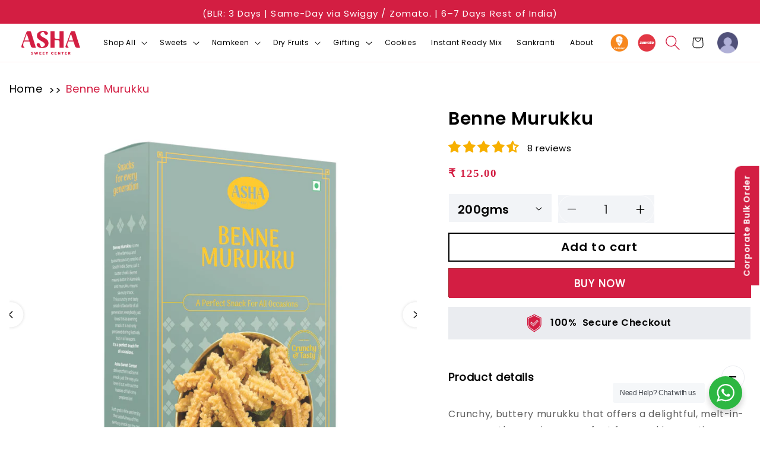

--- FILE ---
content_type: text/css
request_url: https://ashasweetcenter.com/cdn/shop/t/16/assets/style.css?v=93339156838639491761765954073
body_size: 7225
content:
@font-face{src:url(/cdn/shop/files/Poppins-Bold.ttf?v=1723526576);font-family:Poppins-Bold}@font-face{src:url(/cdn/shop/files/Poppins-Regular.ttf?v=1723526576);font-family:Poppins-Regular}@font-face{src:url(/cdn/shop/files/Poppins-SemiBold.ttf?v=1723526576);font-family:Poppins-SemiBold}@font-face{src:url(/cdn/shop/files/RozhaOne-Regular.ttf?v=1723526576);font-family:RozhaOne-Regula}html{width:100%}body{font-family:Poppins-Regular;color:#000;margin:0;padding:0;background:#fff!important}h1,h2{font-size:40px}h3{font-size:35px}h4{font-size:25px}h5{font-size:20px}h6{font-size:18px}p,li{font-size:16px;color:#000;list-style:none}a,a:hover{text-decoration:none;color:#000}h1,h2,h3,h4,h5,h6,p{margin:0;color:#000}a{font-size:18px}.pad-70{padding:70px 0}.sub-heading{font-family:Poppins-SemiBold;font-weight:600;padding:50px 0 30px;color:#1a1a1a}.owl-nav{display:none}.owl-theme .owl-dots .owl-dot.active span,.owl-theme .owl-dots .owl-dot:hover span{background:#d31e43;width:12px;height:12px;margin-top:15px}img{width:100%}.mobile-none{display:none}video{width:100%}.section-sections--18688941687024__footer-padding{padding:0!important}section.section.treat-sec p{padding-bottom:30px;font-size:25px}.article-template__content p a,.article-template__content li a{color:#d31e43}.search-menu{width:15%;display:flex;gap:20px;align-items:center}a span{color:#e23744}.account-login{margin-left:1rem}.header-rightlogin{display:flex;align-items:center;text-align:center}.header-rightlogin a img{width:65%}section.treat-sec{padding:0 0 30px}.treat-imginn{padding:0 15px}.collection-img,.product-catego{position:relative}.collection-img .tiny-paratag{font-weight:600;font-family:Poppins-SemiBold!important;position:absolute;left:0;right:0;bottom:0;background:linear-gradient(180deg,#8a8a8a00 13.4%,#29292985 66.4%,#000000bd);text-align:center;padding:50px 0 30px;color:#fff;font-size:25px}.collect-link{text-align:center;border:1.5px solid;margin-top:10px;padding:5px}.collect-link input{font-size:20px;color:#000;width:100%}.sellr-product{display:flex;align-items:center;justify-content:space-between}.best-sellermain{background:#fdf3f5;padding-bottom:30px}.bestcoll-img img{border-radius:5px 5px 0 0}.seller-imginn{padding:10px;background:#fff;border-radius:5px;margin:10px}.bestcoll-img{position:relative}.bestcoll-img form input.btn{position:absolute;text-align:center;right:0;left:0;bottom:10px;background:#d31e43;border-radius:5px;padding:10px;color:#fff;font-weight:500;font-family:Poppins-Regular;transition:.3s;font-size:18px}.prod-detial{padding:10px}.prod-detial .prod-name{font-weight:500;font-family:Poppins-SemiBold!important;height:55px;font-size:20px;text-align:center}.prod-detial .prod-rate{color:#d31e43;font-weight:600;font-family:Open Sans Hebrew;font-size:20px;margin-top:10px}.product-thumbnails .item:hover{border:1px solid #D31E42}.sellr-product a{color:#d31e43;text-decoration:underline;font-weight:400;text-align:center;font-family:Poppins-Regular!important}.bestcoll-img form input.btn{display:none}.seller-imginn:hover .bestcoll-img form input.btn{display:block}.gifting-img p{position:absolute;z-index:999;background:#d31e43cc;color:#fff;font-weight:600;font-size:20px}.gifting-img .gift-name{width:85%;text-align:center;padding:13px;right:0;left:0;margin:auto;bottom:30px;font-size:18px}.gifting-img .gift-rate{top:8%;left:8%;padding:8px 25px;font-family:Open Sans Hebrew}.gifting-imginn{background:linear-gradient(141.24deg,#ffb5c74a 2.03%,#ff00364a 99.92%);padding:10px}.boder-full{border:1px solid;padding:10px}.categories-sec h3{text-align:center}section.categories-sec{background:#fcfbea;padding:0 0 30px}.product-catego p{background:#d31e43;width:70%;position:absolute;right:0;left:0;text-align:center;top:50%;margin:auto;border-radius:8px;color:#fff;font-family:Poppins-Regular;font-weight:500;padding:8px;font-size:20px}.categorie-main .catego-innr{margin-bottom:35px}.black{text-align:center;background:#0006;background-blend-mode:multiply;color:#fff;width:100%;height:100%;position:absolute;top:0;border-radius:8px}.product-catego a img{border-radius:8px;width:100%;background:#fff;object-fit:fill}.black{display:none}.product-catego:hover .black{display:block}.catego-innr h4{margin:30px;font-family:Poppins-SemiBold!important;font-weight:600;text-align:center}.row.categorie-main{justify-content:center}section.gifting-sec{background:#fcfbea;padding-bottom:40px}.delivery-img{display:flex}.story-main img{height:500px;object-fit:cover;object-position:center;width:100%}.story-main{box-shadow:4px 4px 5px 4px #0000000d;padding:30px}.moretext{display:none}.more-story{text-align:right}.more-story a{color:#d31e43;font-weight:400;font-family:Poppins-Regular!important}.read-morestory h4{font-family:Poppins-SemiBold!important;font-weight:600;color:#484848}.plum-cake img{height:300px}.read-morestory{text-align:center;padding:50px 0 30px}section.our-story{padding:0 0 20px}section.our-branch{background:#fff7f9;margin:30px 0;padding:0 0 50px}.our-branch h3{font-family:Poppins-bold;font-weight:600;text-align:center;color:#484848;padding:30px}.branch-slider .owl-nav{display:block}.branch-slider .owl-nav button{position:absolute;top:40%}.branch-slider .owl-nav button:hover{background:transparent!important}.branch-slider button i{background:#d31e43;color:#fff;padding:17px 20px;border-radius:60px;font-size:17px}.branch-slider button.owl-next{right:-3%}.branch-slider button.owl-prev{left:-3%}.branch-place{display:flex;gap:20px;align-items:center}.banch-infor{padding:0 20px;width:40%}.branch-map{background:#f7f7f7;padding:20px}.banch-infor h4{font-family:Poppins-semibold;text-transform:capitalize;padding-bottom:20px}.follow-branch ul{display:flex;align-items:center;gap:30px;padding:0}.follow-branch ul li a{color:#fff;padding:6px 10px;border-radius:30px;background:#d31e43}.follow-branch i.fa-brands.fa-facebook-f{padding:3px}.follow-branch{margin:20px 0 0}.follow-branch h5{margin-bottom:20px;position:relative;padding-bottom:10px;font-family:Poppins-semibold}.follow-branch h5:before{border-bottom:1px solid #D31E43;content:"";position:absolute;width:20%;bottom:0}.branch-img{width:60%}.banch-infor iframe{width:75%;margin-top:15px}.letter-form .form-group{width:100%;margin-top:20px}.letter-form .form-group input{border:0;border-bottom:1px solid;border-radius:0;width:100%;background:transparent}.col-lg-7.letter-form form button#Subscribe{background:#d31e43;width:100%;margin-top:12px;border:0;border-radius:0;color:#fff;font-size:20px;font-family:Poppins-Regular;letter-spacing:10px;text-transform:uppercase;padding:10px}.col-lg-7.letter-form form input#NewsletterForm--sections--18688941687024__newsletter{background:transparent;color:#000;border-bottom:1px solid!important;border:0}.col-lg-7.letter-form form label{font-family:Poppins-Regular;color:#919191}.col-lg-5.letter-img{width:40%}.col-lg-5.letter-img img{height:100%;width:100%}.col-lg-7.letter-form{padding:20px;width:60%}.leatter-cont.row{background:#fdf4f6;align-items:center}.letter-form .sub-heading{padding:30px 0;color:#484848;font-size:35px;font-weight:700;text-align:left}.col-lg-7.letter-form p{text-align:left;padding-bottom:30px}.shop-location img{width:15%}section.footer{background:#d31e43;padding:50px 20px}.footer-main{background:#fff;padding:40px}.shop-location{text-align:center;padding:50px;background:#fdf4f6;margin-bottom:30px}.shop-location h5{margin:20px 0;font-family:Poppins-semibold}.footer-main a{color:#000;font-family:Poppins-Regular;font-size:14px}.asha-contact{justify-content:space-between;width:100%;margin:auto;gap:1%}.asha-contact>div{background:#fdf4f6;padding:20px}.footer-follow li a{display:flex;align-items:center;justify-content:start}.footer-follow h5{font-family:Poppins-semibold}.footer-page,.footer-contact,.footer-nearlocat{width:23%;max-width:23%}.asha-contact .col-lg-3 li{margin-bottom:10px}.footer-follow ul{display:flex;flex-wrap:wrap;padding:25px 0 0}.col-lg-3.footer-follow li{width:50%;padding:10px 0;margin-bottom:0}.col-lg-3.footer-follow li span i{background:#d31e43;padding:10px;border-radius:20px;color:#fff;margin-right:8px}.footer-follow i.fa-brands.fa-facebook-f{padding:10px 13px!important}.foot-payment{text-align:center;border-bottom:1px solid #D9D9D9;padding:30px;width:80%;margin:auto}.foot-payment img{width:100%}.foot-payment h3{margin-bottom:30px;font-family:Poppins-SemiBold;color:#000}.foot-copyryt p{text-align:center;padding-top:30px;font-family:Poppins-Regular}.col-lg-5.letter-img{padding:0}.product-maincont h1{font-family:Poppins-SemiBold;margin-bottom:10px;color:#000;font-size:30px}.product-maincont .rating-star:before{content:"\2605\2605\2605\2605\2605";background:linear-gradient(90deg,#FFB30F var(--percent),rgb(0 0 0) var(--percent));-webkit-background-clip:text;-webkit-text-fill-color:transparent;font-size:30px}.prod-price .price-item{color:#d31e43;font-weight:600}.productdet-main{display:grid;gap:10px;grid-template-columns:auto auto;margin-bottom:0!important;align-items:center}.productdet-main variant-radios.no-js-hidden{width:48%}.product-maincont p.secure-check{background:#eaecf0;text-align:center;font-family:Poppins-SemiBold;padding:12px}.product-maincont .static__content{width:100%;padding:20px 0}.static__content h3.fquestion{cursor:pointer;width:100%;border:none;text-align:left;outline:none;font-size:18px;transition:.4s;font-family:Poppins-Regular;position:relative;padding:18px 18px 18px 0;font-weight:600;color:#000}.static__content div[itemprop=acceptedAnswer]{display:none;padding:10px;line-height:27px}.static__content div[itemprop=acceptedAnswer] p b{color:#000}.static__content div[itemprop=acceptedAnswer] p{color:#5f5f5f;padding-bottom:20px}.static__content div[itemprop=text] h3{margin:0 0 10px;font-size:14px;line-height:25px;text-align:left;padding:20px;color:#333!important}.static__content .active div[itemprop=acceptedAnswer]{display:block;padding:0}.static__content div[itemprop=mainEntity]{margin-bottom:10px;border-bottom:1px solid #EAECF0}.static__content p.fquestion.collapsed:after{position:absolute;right:10px;content:"+";font-size:20px;top:50%;transform:translateY(-50%)}.static__content .active p.fquestion.collapsed:after{content:"\2212"}.static__content h3.fquestion.collapsed:after{position:absolute;right:10px;content:"+";font-size:30px;top:50%;transform:translateY(-50%);border:1px solid #EAECF0;border-radius:30px;padding:1px 10px;font-weight:500}.static__content div:last-child{border-bottom:0}.static__content .active h3.fquestion.collapsed:after{content:"\2212"}.banner-qualitysec{display:flex;width:60%;text-align:center;padding:20px 0;gap:10px;justify-content:space-around;margin:auto}.banner-qualitysec>div{width:50%}.banner-qualitysec img{width:15%}.banner-qualitysec p{font-family:Poppins-SemiBold;margin-top:20px;font-size:20px;text-transform:capitalize}.banner-sec h1{font-family:Elsie-Regular;color:#d31e43}h1.collection-hero__title.text-center{margin-top:0}.collecti-banner-sec{background:#fdf3f5;text-align:center}.banner-sec h4{font-family:Poppins-SemiBold;color:#000}.breadcrumbs{font-size:.85em;margin:0 0 2em}.breadcrumbs ol{list-style-type:none;margin:0;padding:0}.breadcrumbs li{display:inline-block;font-size:18px}.breadcrumbs .site-home a{color:#000}.breadcrumbs li:nth-child(2){color:#d31e43}.breadcrumbs li:not(:last-child):after{content:">>";display:inline-block;speak:none;vertical-align:middle;padding:0 5px}.breadcrumbs [aria-current=page]{color:inherit;font-weight:400;text-decoration:none}.breadcrumbs .site-home .breadcrumbs [aria-current=page]:hover,.breadcrumbs [aria-current=page]:focus{text-decoration:underline}.collection-itemgrid{padding:50px;background:#fcfbea}.collection-itemgrid .mobile-facets__open>*+*{margin-left:4rem}.collection-itemgrid span.mobile-facets__open{border-radius:0;color:#000;font-family:Poppins-SemiBold;padding:10px 50px 10px 20px;background:#fff;font-size:16px;border:2px solid}.collection-itemgrid facet-filters-form.facets .facet-filters__field h2{display:none}.collection-itemgrid .select select#SortBy{border-radius:0;color:#000;font-family:Poppins-SemiBold;background:#fff;padding:10px 40px;border:2px solid;font-size:16px}.collection-itemgrid .product-count.light{display:none}.product-maincol .card__inner{border:0!important;padding:0!important}.product-maincol .card__media{margin:0!important;width:100%;border-radius:8px!important}.product-maincol .card__heading.h5 a{font-family:Poppins-SemiBold;height:45px;color:#000;font-size:25px;text-align:center}.product-maincol .card-information .price__container span{color:#d31e43;font-weight:600;font-size:20px;margin-top:10px}.product-maincol .card__content .button:after{box-shadow:unset;color:#fff;background:transparent;border-radius:3px}.product-maincol .card__content button span,.product-maincol .card__content button{color:#fff;font-size:20px;position:relative;z-index:999;background:#d31e43;border-radius:3px}.category-collection{margin:30px 0}.category-collection h3{margin-bottom:30px;font-family:Poppins-SemiBold;text-transform:capitalize;color:#000}.friendly-colmain{display:flex;width:100%;gap:1%;align-items:center}.collect-Friendly{width:64%}.collect-Friendly .owl-nav{display:block}.friendly-collect{width:34%;background-image:url(/cdn/shop/files/friendly-bg.png?v=1727205122);padding:40px 50px 40px 80px}.collect-Friendly .item{padding:20px}.friendly-collect h3{margin-bottom:20px;font-family:Poppins-SemiBold;text-transform:capitalize;color:#000}.friendly-collection h5{font-family:Poppins-SemiBold;padding:15px 0;height:70px;color:#000;text-align:center}.prod-rate{color:#d31e43;font-weight:600;font-size:20px;margin-top:10px;font-family:Open Sans Hebrew;text-align:center}.collect-Friendly form input.btn{text-align:center;background:#d31e43;padding:10px;margin-top:20px;border-radius:3px;width:100%;color:#fff;font-family:Poppins-regular;font-size:20px}.collectimob-none{text-align:center;display:none}.collect-category .item h5{background:linear-gradient(180deg,#8a8a8a00 13.4%,#29292985 66.4%,#000000bd);position:absolute;bottom:0;left:0;right:0;text-align:center;color:#fff;font-family:Poppins-SemiBold;height:60px;padding:100px 10px 80px;font-size:25px;border-radius:3px}.collect-category .item img{height:400px;object-fit:cover}.collect-category .owl-nav{display:block}.collect-category .owl-nav button i{color:#fff;background:#d31e42;padding:11px 12px;font-size:14px;border-radius:50px}.collect-category .owl-nav .owl-prev{right:5%}.collect-category .owl-nav button{position:absolute;top:-20%;right:0%}.productdet-main label{display:none}.varient-productpick select{background:#f2f4f7;color:#000;border:0;background-color:#f2f4f7;border-radius:0;padding:10px 40px 5px 15px;text-align:center;font-family:Poppins-SemiBold;font-size:20px}.varient-productpick svg{color:#000}.select-quality .quantity{color:#000;font-family:Poppins-Regular;font-size:20px;width:50%}.select-quality .quantity input{font-size:20px}.select-quality .quantity__button svg{width:1.5rem;pointer-events:none}.select-quality button.quantity__button{color:#000;font-size:20px}.select-quality .quantity:before{background:#f2f4f7;border-radius:0}.product-buybtn .product-form__buttons{max-width:100%}.product-buybtn .product-form__buttons .product-form__submit{background:transparent;border:2px solid #000;border-radius:0;color:#000;font-family:Poppins-semibold;font-size:20px}.product-buybtn .product-form__buttons .shopify-payment-button__button{font-family:Poppins-Regular;font-size:20px;color:#fff;border-radius:0;padding:10px;background:#d31e43;width:100%!important;margin:0;height:auto}.product-buybtn .product-form__buttons .button:after{box-shadow:unset}.product-shaman{text-align:center;padding:30px 0;margin:20px 0;background:#fdf3f5;border-radius:8px}.product-shaman h3{font-family:Poppins-SemiBold}.product-shaman p{width:80%;margin:30px auto}.social-product ul{display:flex;justify-content:center;gap:20px;align-items:center;padding-left:0}.social-product ul li a{background:#d31e43;color:#fff;padding:10px 15px;border-radius:50px;font-size:21px}.social-product ul li i.fa-brands.fa-facebook-f{padding:10px 4px}.other-product.product-detialpage{margin-top:8rem}.product-maincont p img{width:5%;margin-right:10px}.shopify-payment-button__button--unbranded:after{content:"Buy Now";width:100%;height:100%;bottom:0;text-align:center;background:#d31e43;padding:15px;font-size:17px}.zoomable{transition:transform .3s ease;cursor:zoom-in}.item{overflow:hidden}.product-images .item,.product-thumbnails .item{max-width:100%;height:auto;overflow:hidden}.product-images .item img{padding:5px}.product-images img,.product-thumbnails img{width:100%;height:auto}.product-thumbnails .owl-stage{display:flex;align-items:center}.product-images .owl-nav{display:block}.product-images .owl-nav button{position:absolute;top:45%}.product-images button.owl-next{right:-4rem}.product-images button.owl-prev{left:-4rem}.collect-Friendly .owl-nav button{position:absolute;bottom:6%;left:-17%}.collect-Friendly .owl-nav .owl-next{left:-10%}.collect-Friendly .owl-nav button i{color:#fff;background:#d31e42;padding:20px;font-size:18px;border-radius:50px}.owl-nav button:hover{background:transparent!important}.product-images button img{width:70%}.crat-page{background:#fdf3f5;text-align:center;font-family:Poppins-SemiBold;padding:3rem 2rem;margin:0}.crat-page h1{color:#d31e43}.cart-prodtdetial img.cart-item__image{border-radius:3px}.cart-item__details .cart-item__name{font-family:Poppins-Regular;font-size:25px;color:#000;width:100%;max-width:100%;font-weight:600}.cart-prodtdetial .cart-item__details .cart-prodprice{color:#d31e43;font-weight:700;font-size:20px;font-family:ui-monospace}.cart-produtquuality quantity-input.quantity.cart-quantity{border:0;background-color:#f2f4f7;padding:10px;font-family:Poppins-SemiBold;color:#000;border-radius:0;width:100%}.cart-produtquuality .quantity-popover-container{width:auto;max-width:18rem}.cart-produtquuality .quantity:after{box-shadow:unset}.cart-produtquuality .quantity__button svg{width:1.6rem;pointer-events:none;color:#000}cart-remove-button .delete-btn{min-width:4.5rem!important;min-height:3.5rem;border-radius:0}.cart-produtquuality cart-remove-button i{padding:12px;background:#f2f4f7;font-size:25px}.cart-item.cart-prodtdetial{border-bottom:2px solid #000;padding:20px 50px;display:block}.cart-item.cart-prodtdetial:last-child{border:0}.cart-produtquuality input{font-size:20px}.cart-totmain .main-cartcont{justify-content:space-between;margin-bottom:50px}.cart-totmain .main-cartcont .totals__total{font-family:Poppins-SemiBold;font-size:35px}.cart-totmain .main-cartcont .totals__total-value{font-family:ui-monospace;font-size:25px;color:#dd1d1d;font-weight:700}.cart__ctas.check-cartbtn{justify-content:space-between}.check-cartbtn .cart-proceed{background:#d31e43;color:#fff;max-width:50%;border-radius:0;font-size:25px;line-height:60px;margin:0!important}.check-cartbtn .button:not([disabled]):hover:after{--border-offset: 1.3px;box-shadow:unset;border:0}.cart-totmain{background:#fff7f7;padding:50px 0}.button:after{border:0;box-shadow:unset;border-radius:0}.check-cartbtn .shopping-cart{color:#000;border:2px solid #000;max-width:100%;width:100%;border-radius:0;background:transparent;font-size:25px}.product-mobile{display:none}.friendly-collection h3{font-family:Poppins-SemiBold}.cart-Friendly .price-collect{padding:10px}.cart-Friendly .add-cart{text-align:center;background:#d31e43;padding:5px;margin-top:20px;border-radius:3px;font-family:Poppins-regular}.cart-Friendly .add-cart input.btn{color:#fff;font-family:Poppins-regular;font-size:18px}.cart-item__details{padding-left:3rem!important}header-drawer{order:3}.header__heading-link.link.link--text.focus-inset{width:100%}.header-navmain{width:10%}.header-asha span{color:#000;font-family:Poppins-Regular;font-size:14px}.header-asha .header__submenu .header__menu-item{color:#000}.header-asha .header__heading-link{width:10%;max-width:10%}.header-asha .header-navmain .header__heading-link{max-width:100%}.header-asha svg{color:#000}ul.header__submenu details[open]>.header__submenu{position:absolute;left:100%;border-radius:var(--popup-corner-radius);border-color:rgba(var(--color-foreground),var(--popup-border-opacity));border-style:solid;border-width:var(--popup-border-width);box-shadow:var(--popup-shadow-horizontal-offset) var(--popup-shadow-vertical-offset) var(--popup-shadow-blur-radius) rgba(var(--color-shadow),var(--popup-shadow-opacity));background:var(--gradient-background);top:0;width:100%}ul.header__submenu details[open]>.header__menu-item .icon-caret{transform:rotate(270deg)}a.header__icon.header__icon--account.link.account-login.focus-inset.small-hide{margin-left:2rem}.col-lg-7.letter-form form,.newsletter-form__field-wrapper{width:100%!important;max-width:100%!important}.image-with-text__text.rte.body h4 strong{font-weight:400;font-size:18px;line-height:normal}h2.image-with-text__heading.h1.rte{font-family:Poppins-Regular;font-size:30px;margin-top:10px}.header__icon--search.header__icon--summary .icon.icon-search{height:3rem;color:#d31e42}.cart-count-bubble span{color:#fff;font-size:12px}.aboutus-pages{padding:50px 0 0}h1.pageabout-center{text-align:center;margin-bottom:50px}.leatter-cont .rte.scroll-trigger.animate--slide-in p{margin:0}p.branch-address,p.conta-branch,p.conta-branch a{font-size:14px}.quick-add-modal__content-info{display:block!important}.quick-add-modal__content.global-settings-popup .other-product.product-detialpage,.quick-add-modal__content.global-settings-popup .grid__item.product__media-wrapper{display:none}.quick-add-modal__content.global-settings-popup .product__info-wrapper.grid__item.scroll-trigger.animate--slide-in{width:100%;max-width:100%}.branch-img img{height:500px}.fixed-festival img{width:12%;transition:.2s}.fixed-festival{position:fixed;z-index:999;right:2rem;bottom:15%;text-align:right}.fixed-festival img:hover{width:13%;transform:translate(1px)}.card__content h3.card__heading a{font-family:Poppins-SemiBold;font-size:22px;margin-top:20px}h2.banner__heading.inline-richtext.h0{color:#fff}.article-template__content h2{font-size:30px}.article-template__content h3{font-size:26px}.article-template__content h4{font-size:22px}.article-template__content h3{font-size:20px}.newsletter.center{overflow:hidden}.collect-link:hover{background:#d31e42;color:#fff}.collect-link:hover input{color:#fff}.story-read.py-3 p{text-align:justify;font-size:14px}.xomoto-img{display:flex;width:50%}img.zomoto-img{height:100%}img.cart-imglogo{width:50%!important}img.account-imglogo{width:85%!important}quick-add-modal .product__column-sticky a.product__title{display:none}section.page_aboutus_v1.page_contact.page_contact2{width:90%;margin:auto}.box_getin{width:60%;margin:auto}.page_aboutus_v1 .box-email button.btn.btn-primary{width:100%;background:#d31e42}.content{font-size:18px}div#shopify-section-template--18688945422576__main,div#shopify-section-template--18688945488112__main,div#shopify-section-template--18688945389808__main,div#shopify-section-template--18713840943344__about_introduce{background:#fdf3f5}.info-intro{width:90%;text-align:justify;margin:auto}.about-introduce .row{align-items:center}.announcement-bar-section .utility-bar{background:#d31e42}.announcement-bar-section .announcement-bar__message.h5,.announcement-bar-section .announcement-bar__message.h5 a{margin:0 0 -5px;color:#fff;font-family:Poppins-Regular;font-size:15px;line-height:normal}.announcement_main{width:100%;padding:0!important;text-align:center;margin:auto}.header__icon--cart .icon{height:4.4rem;width:4.4rem;padding:0;color:#000}.menu-drawer__localization.header-localization,.desktop-localization-wrapper{display:none}.Home-banner .owl-dots.disabled{position:absolute;bottom:1%;left:0;right:0}form#FacetFiltersFormMobile span,form#FacetFiltersFormMobile label{font-size:18px}select#SortBy-mobile{font-size:18px;padding-right:0;margin-right:-10px}.banch-infor p.branch-address{margin-bottom:10px}.thumbnail{border-radius:0!important}.lightbox-modal{display:none;position:fixed;z-index:1000;left:0;top:0;width:100%;height:100%;overflow:auto;background-color:#000c}.lightbox-content{margin:auto;display:block;max-width:max-content;max-height:max-content;transition:transform .3s ease;position:relative;top:20%}.lightbox-content:hover{transform:scale(1.2)}.zoom-area{position:absolute;top:0;left:0;width:100%;height:100%;pointer-events:none}.zoom-area:after{content:"";position:absolute;width:200%;height:200%;background:url() no-repeat;background-size:50%;transition:background-position .1s ease;pointer-events:none}.lightbox-content:hover+.zoom-area:after{background-position:center}.close{position:absolute;top:15px;right:25px;color:#fff;font-size:35px;font-weight:700;cursor:pointer}.caption{margin:auto;display:block;text-align:center;color:#fff;padding:10px 0;width:100%}slider-component#GalleryThumbnails-template--18688945750256__main .slider-button{color:#000;width:35px;height:35px;display:flex;align-items:center;justify-content:center;background:#d31e43;border-radius:35px;display:none}.product-thumbnail:hover{border:2px solid #D31E43}.product-bigimg{height:650px}.product-images{position:relative;overflow:hidden}.product-images img{transition:transform .3s ease;width:100%}.product-images .item:hover img{transform:scale(1.5);cursor:zoom-in}.product-images .item{overflow:hidden;display:inline-block;width:100%;height:auto}span.jdgm-rev__author{font-size:16px}.jdgm-rev-widg__summary-text,span.jdgm-rev-widg__summary-average{font-size:15px}.jdgm-form__title{font-size:25px}form.jdgm-form label{font-size:15px}.jdgm-form input[type=text],.jdgm-form input[type=email],.jdgm-form input[type=url],.jdgm-form textarea{padding:12px;width:100%;border:1px solid #e4e4e4;font-size:12px}h2.jdgm-rev-widg__title{font-weight:600;font-size:30px;margin-bottom:5rem!important}.jdgm-star{font-size:20px!important;color:#f7b000!important}.jdgm-row-profile{display:flex;align-items:center;padding:20px 0}.jdgm-prev-badge__text{visibility:unset;color:#000;font-size:15px;margin-left:10px}.product-images .item iframe,.product-images .item video{height:600px;width:100%}.faq-section .faqs-container{overflow:hidden;background:#fff;border-radius:5px}.faqrow-main:last-child{border-bottom:0px}.faq-section .faq-singular{position:relative;border-bottom:1px solid #9D9DA1;padding:20px 30px 20px 0;width:100%}.faq-singular .faq-question{position:relative;cursor:pointer;margin:0;padding:10px;font-weight:500;font-size:20px;font-family:Poppins,sans-serif;color:#484848}.faq-singular .faq-question:before{position:absolute;content:"+";color:#fff;right:-20px;top:50%;transform:translateY(-50%);font-size:18px;font-weight:200;transition:all .5s;background:#e23744;border-radius:50px;padding:5px 10px;font-family:Poppins,sans-serif}.faq-singular.active .faq-question:before{transform:translateY(-50%) rotate(45deg) scale(1.3);padding:2.5px 7px}.faqs-container .faq-answer{display:none;padding:20px 0 20px 30px}.faq-singular div{font-size:17px}@media screen and (max-width: 1400px){.letter-form .sub-heading{padding:0}}@media screen and (max-width: 1300px){.header__heading-link.link.link--text.focus-inset{max-width:45%;width:11%}.header-asha span{font-size:12px}.collect-category .owl-nav .owl-prev{right:7%}.header-navmain .header__heading-link.link.link--text.focus-inset{max-width:90%;width:100%;padding:10px 0}}@media screen and (max-width: 1200px){.friendly-collect{padding:40px 35px}.col-lg-7.letter-form p{text-align:left;padding-bottom:0}.header-asha .header__heading-link{width:10%;max-width:20%}.header-navmain{width:10%}.product-maincol .card__heading.h5 a{font-size:20px}}@media screen and (max-width: 1100px){.asha-contact>div{background:#fdf4f6;padding:15px;width:49%;max-width:100%;margin-bottom:10px;text-align:center;flex:unset}.collect-Friendly .owl-nav{display:none}.header__heading-link.link.link--text.focus-inset{max-width:45%;width:20%}.header-asha .header__heading-link{width:10%;max-width:20%}.newsletter.center .newsletter__wrapper{padding:0}.col-lg-5.letter-img img{height:300px;width:100%}.header-navmain{width:16%}.product-images .item iframe,.product-images .item video{height:500px;width:100%}}@media screen and (max-width: 991px){.gifting-img .gift-name,.gifting-img .gift-rate{font-size:14px}.get_find .col-lg-6.col-md-6{width:100%}.branch-slider button.owl-prev{left:-8%}.header-navmain{width:60%}.header-navmain .header__heading-logo{height:auto;max-width:30%}.header__heading-link.link.link--text.focus-inset{max-width:45%;width:100%}.header__heading-logo{height:auto;max-width:30%}.header-asha .header__heading-link{width:10%;max-width:56%}.gifting-img .gift-name{width:80%;bottom:25px}.categorie-main .catego-innr{width:50%}.story-main img{height:350px}.branch-place{flex-wrap:wrap;flex-direction:column-reverse}.banch-infor,.branch-img,.banch-infor iframe{width:100%}.banner-qualitysec{display:flex;width:100%}.collection-itemgrid{padding:0}.friendly-collection{background-image:url(https://bharath20011812.github.io/Asha-sweet/image/friendly-bg.png)}.collectimob-none{display:block;font-family:Poppins-SemiBold;padding:30px 0 0}.collectidesk-none,.friendly-collect{display:none}.collect-Friendly{width:100%}.cart-item.cart-prodtdetial{border-bottom:2px solid #000;padding:20px 0;display:block}.cart-items td{vertical-align:top;padding-top:1rem!important}.cart-item__details{padding-left:30px!important}.header__heading-logo-wrapper{text-align:left;width:100%}.col-lg-7.letter-form p{text-align:left;font-size:14px}.product-bigimg{height:auto}.product-images .item iframe,.product-images .item video{height:400px;width:100%}.contact-page .contact-form .contact_top .info_left h2{padding-bottom:10px;margin-bottom:0}.contact-page .contact-form .contact_top .info_left .button-wrapper{margin:0}.contact-page .contact-form .contact_top .info_left .follow_us{margin-top:20px}.contact_top .info_left .content{font-size:14px}}@media screen and (max-width: 767px){.new_h2_change{padding:0!important}.product-images .item iframe,.product-images .item video{height:600px;width:100%}.gifting-img .gift-rate{top:10%;left:10%;padding:8px 25px}.product--thumbnail_slider{overflow:hidden}.check-cartbtn .cart-proceed{max-width:100%}.cart__ctas.check-cartbtn{display:flex;flex-wrap:wrap;flex-direction:column-reverse;gap:10px}img.account-imglogo{width:10%!important;margin-right:10px}.other-product.product-detialpage{margin-top:0rem}.product-mobile{display:block;padding:3rem 0 0}.product-desktop{display:none}.letter-form .sub-heading{font-size:25px;padding:10px 0}.asha-contact{justify-content:center}.asha-contact>div{padding:20px 10px}.footer-follow li a{display:flex;align-items:center;justify-content:center;flex-wrap:wrap}.footer-follow li a span{width:100%}.collection-itemgrid span.mobile-facets__open{background:#fff;border:1px solid #000;padding:10px 20px}.header:not(.drawer-menu).page-width{padding:1rem 0}.product-maincol .card__heading.h5 a{height:auto;margin-top:8px}.branch-img img{height:200px;object-fit:cover}.collect-category .owl-nav{display:none}.header-rightlogin{margin-right:-40px}.product-images button.owl-next{right:-2rem}.product-images button.owl-prev{left:-2rem}.product-mobile h2{font-family:Poppins-SemiBold;margin-bottom:10px;color:#000;font-size:30px}.section-template--18688945619184__rich-text-0-padding{margin:auto!important;padding:0!important}}@media screen and (max-width: 750px){h2.banner__heading.inline-richtext.h0{color:#000!important}.banner--mobile-bottom .slideshow__text.banner__box{height:100%;padding-bottom:0!important}.card__content h3.card__heading a{font-family:Poppins-SemiBold;font-size:18px;margin-top:20px}}@media screen and (max-width: 600px){.mobile-none{display:block}section.section.treat-sec p{padding-bottom:30px;font-size:16px}h2.jdgm-rev-widg__title{font-weight:600;font-size:24px;margin-bottom:3rem!important}.plum-cake img{height:200px}img.cart-imglogo{width:45%!important}.leatter-cont .rte.scroll-trigger.animate--slide-in p{margin-bottom:20px}.story-read.py-3 p{text-align:left}.header-navmain .header__heading-logo{height:auto;max-width:100%}.product-maincol .card-information .price__container span{font-size:16px;margin-top:0}.desktop-none{display:none}.box_getin{width:100%;margin:auto}.header-asha .header__heading-link{width:10%;max-width:40%}.article-template__content h2{font-size:25px}h1.article-template__title{font-size:26px}.sub-heading{padding:15px 0}.treat-sec h3{font-size:22px}.collect-link input{font-size:16px}.collect-category .item h5{font-size:20px}section.treat-sec{padding-top:10px}.sellr-product .sub-heading,.letter-form .sub-heading{font-size:22px}.prod-detial .prod-name,.prod-detial .prod-rate{font-size:15px}.seller-imginn{margin:0}.categories-sec h3{font-size:25px}.bestcoll-img form input.btn{bottom:0}.treat-imginn{padding:0 5px}.catego-innr h4{font-size:16px;margin:10px 0 15px;line-height:25px}.fixed-festival img{width:18%;transition:.2s}.fixed-festival{bottom:20%}.categorie-main .catego-innr{margin-bottom:0}.product-catego p{width:95%;font-size:16px}.gifting-sec h3,.our-branch h3{font-size:22px}.branch-slider button i{padding:7px 9px;font-size:10px}.branch-slider .owl-nav button{position:absolute;top:50%}.story-main img{height:200px}.letter-form p{font-size:10px}.col-lg-7.letter-form{padding:25px;width:100%}.letter-form .form-group{margin-top:5px}.story-main{padding:15px}.prod-detial .prod-name{height:45px}.shop-location img{width:25%}.foot-copyryt p{padding:15px 0 5px}section.footer{padding:20px 0}.footer-main,.shop-location{padding:10px}.foot-payment{padding:30px 0;width:100%}.foot-payment h3{font-size:25px}.foot-copyryt p{padding-top:15px;font-size:16px}.asha-contact .col-lg-3 li{font-size:inherit}.footer-follow li a{flex-wrap:wrap}.footer-follow li a span{width:100%;margin-bottom:5px}.footer-main a{font-size:13px}.banner-qualitysec p{font-size:14px}.banner-qualitysec img{width:20%}.breadcrumbs li,.breadcrumbs .site-home a{display:inline-block;font-size:14px}.category-collection h3{text-align:center}.cart-item.cart-prodtdetial{padding:0}.cart-item__details{padding-left:0!important}.header__heading-logo{height:auto;max-width:50%}header-drawer .header__icon.header__icon--menu svg.icon.icon-hamburger,summary.header__icon.header__icon--menu.header__icon--summary.link.focus-inset svg.icon.icon-close{width:2.6rem}.product-images button img{width:60%}.col-lg-5.letter-img{display:none}.collection-img .tiny-paratag{font-size:18px}.collection-itemgrid{padding:10px}.product-maincol .card__content button span,.product-maincol .card__content button{font-size:14px;min-height:fit-content}.banner-qualitysec,.quick-add-modal__content.global-settings-popup .select-quality .quantity{width:100%}.quick-add-modal__content.global-settings-popup .product-form__input{max-width:3rem}a.pagination__item.link{font-size:18px!important}.pagination__item--current.light{position:relative;background:#d31e43;border-radius:50px;padding:6px 18px;color:#fff;height:auto;opacity:1;font-size:16px}.sellr-product a{font-size:15px}.gifting-img .gift-name{padding:10px}.customer button{margin:4rem 0 1.5rem;background:#d31e42;border-radius:6px;width:100%}.header-navmain .header__heading-l.header-navmain .header__heading-link.link.link--text.focus-insetogo{height:auto;max-width:75%}.header-navmain{width:25%}details-modal.header__search{margin-right:-15px;margin-left:-10px}.swiggy-menu{margin-right:-10px}.product-maincol .card__heading.h5 a{font-size:14px}}@media screen and (max-width: 500px){.product-images .item iframe,.product-images .item video{height:400px;width:100%}.friendly-collection h5{font-size:16px}a#cart-icon-bubble{margin-right:0}.branch-slider button.owl-prev{left:-3%}.announcement-bar-section .announcement-bar__message.h5{margin:0;color:#fff;font-family:Poppins-Regular;font-size:12px}p,a{font-size:15px}.cart-item.cart-prodtdetial{display:flex}td.cart-item__totals.right.medium-hide{display:none}.grid--1-col-tablet-down .grid__item{width:100%;max-width:47%}.cart-produtquuality .quantity-popover-container{width:auto;max-width:14rem}.cart-totmain .main-cartcont .totals__total{font-family:Poppins-SemiBold;font-size:22px}.cart-totmain .main-cartcont .totals__total-value{font-family:Poppins-SemiBold;font-size:20px;color:#dd1d1d}.crat-page{padding:2rem}.check-cartbtn .cart-proceed{background:#d31e43;font-size:18px;line-height:normal;margin-top:1rem!important;width:100%;max-width:100%}.check-cartbtn .shopping-cart{font-size:18px}.cart-totmain{background:#fff7f7;padding:10px 0 30px}.cart__footer-wrapper:last-child .cart__footer{padding-bottom:0rem}.crat-page h1{color:#d31e43;font-size:27px}.product-maincont h1{font-family:Poppins-SemiBold;margin-bottom:10px;color:#000;font-size:22px}.breadcrumbs [aria-current=page],.breadcrumbs li,.breadcrumbs .site-home a{font-size:15px}.cart-item__details .cart-item__name{font-family:Poppins-Regular;font-size:18px}h1.cart__empty-text,h2.cart__login-title{font-size:25px}.header__icon .icon{height:2rem;width:2.3rem;fill:none;vertical-align:middle}.header__icon,.header__icon--cart .icon{height:4.4rem;width:4.4rem;padding:0;color:#000}h3{font-size:27px}.productdet-main{margin-top:5rem}.card__content h3.card__heading a{font-size:15px;margin-top:25px}h2.banner__heading.inline-richtext.h0{color:#000!important;font-size:25px}.card--card .card__inner .card__media{border-bottom-right-radius:0;border-bottom-left-radius:0;margin:auto;width:100%}.card__information{padding:0}}@media screen and (max-width: 425px){.customer>h1,.customer__title{margin-top:0;font-size:30px}.prod-detial .prod-name,.prod-detial .prod-rate{font-size:13px}.breadcrumbs [aria-current=page],.breadcrumbs li,.breadcrumbs .site-home a{font-size:11px}.header-navmain{width:40%}.header-navmain .header__heading-logo{height:auto;max-width:100%}.header-rightlogin{margin-right:-1rem}.header__heading-logo{height:auto;max-width:70%}}@media screen and (max-width: 375px){.gifting-img .gift-rate{top:10%;left:11%;padding:6px 18px}.categorie-main .catego-innr{width:100%!important}.catego-innr h4{font-size:20px}.product-catego a img{height:auto}.varient-productpick select{font-size:16px}.select-quality .quantity{color:#000;font-family:Poppins-Regular;font-size:20px;width:70%}header-drawer .header__icon.header__icon--menu svg.icon.icon-hamburger{width:2rem}}@media screen and (max-width: 350px){p{font-size:12px}.asha-contact>div{width:100%;margin-left:0}.cart-item.cart-prodtdetial{display:flex;flex-wrap:wrap}.cart-item td,.grid--1-col-tablet-down .grid__item{width:100%;max-width:100%}.product-images .item iframe,.product-images .item video{height:300px;width:100%}}.metafield-rich_text_field p a{color:#d31e43}.metafield-rich_text_field h4{margin-top:15px}.new_h2_change{padding:0 40px}
/*# sourceMappingURL=/cdn/shop/t/16/assets/style.css.map?v=93339156838639491761765954073 */


--- FILE ---
content_type: text/javascript
request_url: https://ashasweetcenter.com/cdn/shop/t/16/assets/myscript.js?v=74478191801021876831753440046
body_size: 726
content:
let items=document.querySelector(".header__inline-menu").querySelectorAll("details");console.log(items),items.forEach(item=>{item.addEventListener("mouseover",()=>{item.setAttribute("open",!0),item.querySelector("ul").addEventListener("mouseleave",()=>{item.removeAttribute("open")}),item.addEventListener("mouseleave",()=>{item.removeAttribute("open")})})}),document.querySelectorAll('select[name="updates[]"]').forEach(select=>{select.addEventListener("change",function(){var variantId=this.value,cartItemId=this.id.split("-")[1];fetch("/cart/update.js",{method:"POST",headers:{"Content-Type":"application/json"},body:JSON.stringify({updates:{[cartItemId]:variantId}})}).then(response=>response.json()).then(data=>{console.log(data),location.reload()}).catch(error=>{console.error("Error:",error)})})}),$(document).ready(function(){var sync1=$(".product-images"),sync2=$(".product-thumbnails"),flag=!1,duration=300;sync1.owlCarousel({items:1,slideSpeed:2e3,nav:!0,autoplay:!1,dots:!1,loop:!0,responsiveRefreshRate:200,navText:['<img class="left_arrow" src="https://cdn.shopify.com/s/files/1/0659/7787/6720/files/product-left.png?v=1727424489"/>','<img class="ryt_arrow" src="https://cdn.shopify.com/s/files/1/0659/7787/6720/files/product-right.png?v=1727424490"/>']}).on("changed.owl.carousel",syncPosition),sync2.owlCarousel({items:5,dots:!1,nav:!1,smartSpeed:200,slideSpeed:500,slideBy:1,responsiveRefreshRate:100,margin:10,responsive:{0:{items:3},600:{items:5}}}).on("changed.owl.carousel",syncPosition2);function syncPosition(el){if(!flag){flag=!0;var current=el.item.index;sync2.find(".owl-item").removeClass("current").eq(current).addClass("current"),sync2.trigger("to.owl.carousel",[current,duration,!0]),flag=!1}}function syncPosition2(el){if(!flag){flag=!0;var number=el.item.index;sync1.trigger("to.owl.carousel",[number,duration,!0]),flag=!1}}sync2.on("click",".owl-item",function(e){e.preventDefault();var number=$(this).index();sync1.trigger("to.owl.carousel",[number,duration,!0])})}),$(function(){$(".Home-banner").owlCarousel({loop:!0,margin:10,nav:!1,autoplay:!1,autoHeight:!0,dots:!0,responsive:{0:{items:1},600:{items:1},1e3:{items:1}}}),$(".treat-slider").owlCarousel({loop:!0,margin:10,nav:!1,autoplay:!0,dots:!1,autoplayHoverPause:!0,responsive:{0:{items:1.3},600:{items:2},1e3:{items:3}}}),$(".best-seller").owlCarousel({loop:!0,margin:10,nav:!1,autoplay:!0,dots:!0,autoplayHoverPause:!0,responsive:{0:{items:1.5},768:{items:2},1100:{items:3}}}),$(".gifting-slider").owlCarousel({loop:!0,margin:10,nav:!1,autoplay:!1,dots:!0,autoplayHoverPause:!0,responsive:{0:{items:1.2},600:{items:2},1e3:{items:3}}}),$(".branch-slider").owlCarousel({loop:!0,margin:10,nav:!0,autoplay:!1,dots:!1,navText:['<i class="fa-solid fa-chevron-left"></i>','<i class="fa-solid fa-chevron-right"></i>'],responsive:{0:{items:1},600:{items:1},1e3:{items:1}}})}),$(".collect-category").owlCarousel({loop:!0,margin:10,nav:!1,autoplay:!1,dots:!1,autoplayHoverPause:!0,navText:['<i class="fa-solid fa-arrow-left"></i>','<i class="fa-solid fa-arrow-right"></i>'],responsive:{0:{items:1.3},700:{items:2},990:{items:3},1e3:{items:3.5}}}),$(".collect-Friendly").owlCarousel({loop:!0,margin:10,nav:!1,autoplay:!1,dots:!1,autoplayHoverPause:!0,navText:['<i class="fa-solid fa-arrow-left"></i>','<i class="fa-solid fa-arrow-right"></i>'],responsive:{0:{items:1.3},600:{items:2},1e3:{items:2.5}}}),$(".cart-Friendly").owlCarousel({loop:!0,margin:10,nav:!1,autoplay:!1,dots:!1,autoplayHoverPause:!0,responsive:{0:{items:1.3},767:{items:3},1200:{items:4}}}),$(".rating-customer").owlCarousel({loop:!0,margin:10,nav:!1,autoplay:!1,dots:!0,autoplayHoverPause:!0,responsive:{0:{items:1},600:{items:2},1200:{items:3}}}),$(".moreless-button").click(function(){$(".moretext").slideToggle(),$(".moreless-button").text()=="Read Less"?$(this).text("Read More"):$(this).text("Read Less")}),jQuery(function(){jQuery(".fquestion").on("click",function(evt){var pa=jQuery(this).attr("data");jQuery("."+pa).is(".active")?(jQuery("div[itemprop='mainEntity']").removeClass("active"),evt.preventDefault()):(jQuery("div[itemprop='mainEntity']").removeClass("active"),jQuery("."+pa).toggleClass("active"))})}),$(document).ready(function(){$(".product-images .item").mousemove(function(event){var zoomImage=$(this).find("img"),offsetX=event.offsetX,offsetY=event.offsetY,width=$(this).width(),height=$(this).height(),moveX=offsetX/width*150,moveY=offsetY/height*150;zoomImage.css({"transform-origin":moveX+"% "+moveY+"%",transform:"scale(1.5)"})}).mouseleave(function(){$(this).find("img").css({transform:"scale(1)","transform-origin":"center"})})}),$(document).ready(function(){$(".faqs-container .faq-singular:first-child").addClass("active").children(".faq-answer").slideDown(),$(".faq-question").on("click",function(){$(this).parent().hasClass("active")?($(this).next().slideUp(),$(this).parent().removeClass("active")):($(".faq-answer").slideUp(),$(".faq-singular").removeClass("active"),$(this).parent().addClass("active"),$(this).next().slideDown())})});
//# sourceMappingURL=/cdn/shop/t/16/assets/myscript.js.map?v=74478191801021876831753440046


--- FILE ---
content_type: text/javascript
request_url: https://ashasweetcenter.com/cdn/shop/t/16/assets/engo-plugins.js?v=118117394084947258351727463057
body_size: 7515
content:
/*!
 * jQuery Cookie Plugin v1.3
 * https://github.com/carhartl/jquery-cookie
 *
 * Copyright 2011, Klaus Hartl
 * Dual licensed under the MIT or GPL Version 2 licenses.
 * http://www.opensource.org/licenses/mit-license.php
 * http://www.opensource.org/licenses/GPL-2.0
 */(function($,document2,undefined2){var pluses=/\+/g;function raw(s){return s}function decoded(s){return decodeURIComponent(s.replace(pluses," "))}var config=$.cookie=function(key,value,options){if(value!==undefined2){if(options=$.extend({},config.defaults,options),value===null&&(options.expires=-1),typeof options.expires=="number"){var days=options.expires,t=options.expires=new Date;t.setDate(t.getDate()+days)}return value=config.json?JSON.stringify(value):String(value),document2.cookie=[encodeURIComponent(key),"=",config.raw?value:encodeURIComponent(value),options.expires?"; expires="+options.expires.toUTCString():"",options.path?"; path="+options.path:"",options.domain?"; domain="+options.domain:"",options.secure?"; secure":""].join("")}for(var decode=config.raw?raw:decoded,cookies=document2.cookie.split("; "),i=0,l=cookies.length;i<l;i++){var parts=cookies[i].split("=");if(decode(parts.shift())===key){var cookie=decode(parts.join("="));return config.json?JSON.parse(cookie):cookie}}return null};config.defaults={},$.removeCookie=function(key,options){return $.cookie(key)!==null?($.cookie(key,null,options),!0):!1}})(jQuery,document);/*!
Countdown
*/jQuery(document).ready(function($){$.fn.ENGO_CountDown=function(options){return this.each(function(){new $.ENGO_CountDown(this,options)})},$.ENGO_CountDown=function(obj,options){if(this.options=$.extend({autoStart:!0,LeadingZero:!0,DisplayFormat:"<div><span>%%D%%</span> Days</div><div><span>%%H%%</span> Hours</div><div><span>%%M%%</span> Mins</div><div><span>%%S%%</span> Secs</div>",FinishMessage:"Expired",CountActive:!0,TargetDate:null},options||{}),!(this.options.TargetDate==null||this.options.TargetDate=="")){this.timer=null,this.element=obj,this.CountStepper=-1,this.CountStepper=Math.ceil(this.CountStepper),this.SetTimeOutPeriod=(Math.abs(this.CountStepper)-1)*1e3+990;var dthen=new Date(this.options.TargetDate),dnow=new Date;this.CountStepper>0?ddiff=new Date(dnow-dthen):ddiff=new Date(dthen-dnow),gsecs=Math.floor(ddiff.valueOf()/1e3),this.CountBack(gsecs,this)}},$.ENGO_CountDown.fn=$.ENGO_CountDown.prototype,$.ENGO_CountDown.fn.extend=$.ENGO_CountDown.extend=$.extend,$.ENGO_CountDown.fn.extend({calculateDate:function(secs,num1,num2){var s=(Math.floor(secs/num1)%num2).toString();return this.options.LeadingZero&&s.length<2&&(s="0"+s),"<b>"+s+"</b>"},CountBack:function(secs,self){if(secs<0){self.element.innerHTML='<div class="labelexpired"> '+self.options.FinishMessage+"</div>";return}clearInterval(self.timer),DisplayStr=self.options.DisplayFormat.replace(/%%D%%/g,self.calculateDate(secs,86400,1e5)),DisplayStr=DisplayStr.replace(/%%H%%/g,self.calculateDate(secs,3600,24)),DisplayStr=DisplayStr.replace(/%%M%%/g,self.calculateDate(secs,60,60)),DisplayStr=DisplayStr.replace(/%%S%%/g,self.calculateDate(secs,1,60)),self.element.innerHTML=DisplayStr,self.options.CountActive&&(self.timer=null,self.timer=setTimeout(function(){self.CountBack(secs+self.CountStepper,self)},self.SetTimeOutPeriod))}}),$(document).ready(function(){$('[data-countdown="section-countdown"]').each(function(index,el){var $this=$(this),$date=$this.data("date").split("-");$this.ENGO_CountDown({TargetDate:$date[0]+"/"+$date[1]+"/"+$date[2]+" "+$date[3]+":"+$date[4]+":"+$date[5],DisplayFormat:'<li class="list-inline-item mr-0"> <p class="mb-0">%%D%%</p> <span>day</span> </li> <li class="list-inline-item mr-0"> <p class="mb-0">%%H%%</p> <span>hours</span> </li> <li class="list-inline-item mr-0"> <p class="mb-0">%%M%%</p> <span>mins</span> </li> <li class="list-inline-item mr-0"> <p class="mb-0">%%S%%</p> <span>secs</span> </li>',FinishMessage:"Expired"})})}),$(document).ready(function(){$('[data-countdown="section-countdown-v2"]').each(function(index,el){var $this=$(this),$date=$this.data("date").split("-");$this.ENGO_CountDown({TargetDate:$date[0]+"/"+$date[1]+"/"+$date[2]+" "+$date[3]+":"+$date[4]+":"+$date[5],DisplayFormat:'<li class="list-inline-item mr-0"> <p class="mb-0">%%D%%</p> <span>day</span> </li> <li class="list-inline-item mr-0"> <p class="mb-0">%%H%%</p> <span>hours</span> </li> <li class="list-inline-item mr-0"> <p class="mb-0">%%M%%</p> <span>mins</span> </li> <li class="list-inline-item mr-0"> <p class="mb-0">%%S%%</p> <span>secs</span> </li>',FinishMessage:"Expired"})})}),$(document).ready(function(){$('[data-countdown="countdown"]').each(function(index,el){var $this=$(this),$date=$this.data("date").split("-");$this.ENGO_CountDown({TargetDate:$date[0]+"/"+$date[1]+"/"+$date[2]+" "+$date[3]+":"+$date[4]+":"+$date[5],DisplayFormat:`<div class="countdown-times"><div class="day distance"><div class='number'>%%D%%</div> <div class='text'>days </div></div><div class="hours distance"><div class='number'>%%H%%</div><div class='text'> <div class='text'>hours </div></div></div><div class="minutes distance"><div class='number'>%%M%%</div><div class='text'> mins</div> </div><div class="seconds distance"><div class='number'>%%S%%</div> <div class='text'>secs</div> </div></div>`,FinishMessage:"Expired"})})}),$(document).ready(function(){$('[data-countdown="countdown-hd-1"]').each(function(index,el){var $this=$(this),$date=$this.data("date").split("-");$this.ENGO_CountDown({TargetDate:$date[0]+"/"+$date[1]+"/"+$date[2]+" "+$date[3]+":"+$date[4]+":"+$date[5],DisplayFormat:`<div class="countdown-times"><div class="day distance"><div class='number'>%%D%%</div> <div class='text'>days </div></div><div class="hours distance"><div class='number'>%%H%%</div><div class='text'> <div class='text'>hours </div></div></div><div class="minutes distance"><div class='number'>%%M%%</div><div class='text'> mins</div> </div><div class="seconds distance"><div class='number'>%%S%%</div> <div class='text'>secs</div> </div></div>`,FinishMessage:"Expired"})})}),$(document).ready(function(){$('[data-countdown="countdown-hd-2"]').each(function(index,el){var $this=$(this),$date=$this.data("date").split("-");$this.ENGO_CountDown({TargetDate:$date[0]+"/"+$date[1]+"/"+$date[2]+" "+$date[3]+":"+$date[4]+":"+$date[5],DisplayFormat:`<div class="countdown-times"><div class="day distance"><div class='number'>%%D%%</div> <div class='text'>days </div></div><div class="hours distance"><div class='number'>%%H%%</div><div class='text'> <div class='text'>hours </div></div></div><div class="minutes distance"><div class='number'>%%M%%</div><div class='text'> mins</div> </div><div class="seconds distance"><div class='number'>%%S%%</div> <div class='text'>secs</div> </div></div>`,FinishMessage:"Expired"})})}),$(document).ready(function(){$('[data-countdown="countdown-hd-3"]').each(function(index,el){var $this=$(this),$date=$this.data("date").split("-");$this.ENGO_CountDown({TargetDate:$date[0]+"/"+$date[1]+"/"+$date[2]+" "+$date[3]+":"+$date[4]+":"+$date[5],DisplayFormat:`<div class="countdown-times"><div class="day distance"><div class='number'>%%D%%</div> <div class='text'>days </div></div><div class="hours distance"><div class='number'>%%H%%</div><div class='text'> <div class='text'>hours </div></div></div><div class="minutes distance"><div class='number'>%%M%%</div><div class='text'> mins</div> </div><div class="seconds distance"><div class='number'>%%S%%</div> <div class='text'>secs</div> </div></div>`,FinishMessage:"Expired"})})}),$(document).ready(function(){$('[data-countdown="countdown-v1"]').each(function(index,el){var $this=$(this),$date=$this.data("date").split("-");$this.ENGO_CountDown({TargetDate:$date[0]+"/"+$date[1]+"/"+$date[2]+" "+$date[3]+":"+$date[4]+":"+$date[5],DisplayFormat:'<li><span id="days">%%D%%</span>Days</li><li><span id="hours">%%H%%</span>Hours</li><li><span id="minutes">%%M%%</span>Mins</li><li><span id="seconds">%%S%%</span>Sec</li>',FinishMessage:"Expired"})})})});/*!
History  
*/typeof JSON!="object"&&(JSON={}),function(){"use strict";function f(e){return e<10?"0"+e:e}function quote(e){return escapable.lastIndex=0,escapable.test(e)?'"'+e.replace(escapable,function(e2){var t=meta[e2];return typeof t=="string"?t:"\\u"+("0000"+e2.charCodeAt(0).toString(16)).slice(-4)})+'"':'"'+e+'"'}function str(e,t){var n,r,i,s,o=gap,u,a=t[e];switch(a&&typeof a=="object"&&typeof a.toJSON=="function"&&(a=a.toJSON(e)),typeof rep=="function"&&(a=rep.call(t,e,a)),typeof a){case"string":return quote(a);case"number":return isFinite(a)?String(a):"null";case"boolean":case"null":return String(a);case"object":if(!a)return"null";if(gap+=indent,u=[],Object.prototype.toString.apply(a)==="[object Array]"){for(s=a.length,n=0;n<s;n+=1)u[n]=str(n,a)||"null";return i=u.length===0?"[]":gap?`[
`+gap+u.join(`,
`+gap)+`
`+o+"]":"["+u.join(",")+"]",gap=o,i}if(rep&&typeof rep=="object")for(s=rep.length,n=0;n<s;n+=1)typeof rep[n]=="string"&&(r=rep[n],i=str(r,a),i&&u.push(quote(r)+(gap?": ":":")+i));else for(r in a)Object.prototype.hasOwnProperty.call(a,r)&&(i=str(r,a),i&&u.push(quote(r)+(gap?": ":":")+i));return i=u.length===0?"{}":gap?`{
`+gap+u.join(`,
`+gap)+`
`+o+"}":"{"+u.join(",")+"}",gap=o,i}}typeof Date.prototype.toJSON!="function"&&(Date.prototype.toJSON=function(e){return isFinite(this.valueOf())?this.getUTCFullYear()+"-"+f(this.getUTCMonth()+1)+"-"+f(this.getUTCDate())+"T"+f(this.getUTCHours())+":"+f(this.getUTCMinutes())+":"+f(this.getUTCSeconds())+"Z":null},String.prototype.toJSON=Number.prototype.toJSON=Boolean.prototype.toJSON=function(e){return this.valueOf()});var cx=/[\u0000\u00ad\u0600-\u0604\u070f\u17b4\u17b5\u200c-\u200f\u2028-\u202f\u2060-\u206f\ufeff\ufff0-\uffff]/g,escapable=/[\\\"\x00-\x1f\x7f-\x9f\u00ad\u0600-\u0604\u070f\u17b4\u17b5\u200c-\u200f\u2028-\u202f\u2060-\u206f\ufeff\ufff0-\uffff]/g,gap,indent,meta={"\b":"\\b","	":"\\t","\n":"\\n","\f":"\\f","\r":"\\r",'"':'\\"',"\\":"\\\\"},rep;typeof JSON.stringify!="function"&&(JSON.stringify=function(e,t,n){var r;if(gap="",indent="",typeof n=="number")for(r=0;r<n;r+=1)indent+=" ";else typeof n=="string"&&(indent=n);if(rep=t,!t||typeof t=="function"||typeof t=="object"&&typeof t.length=="number")return str("",{"":e});throw new Error("JSON.stringify")}),typeof JSON.parse!="function"&&(JSON.parse=function(text,reviver){function walk(e,t){var n,r,i=e[t];if(i&&typeof i=="object")for(n in i)Object.prototype.hasOwnProperty.call(i,n)&&(r=walk(i,n),r!==void 0?i[n]=r:delete i[n]);return reviver.call(e,t,i)}var j;if(text=String(text),cx.lastIndex=0,cx.test(text)&&(text=text.replace(cx,function(e){return"\\u"+("0000"+e.charCodeAt(0).toString(16)).slice(-4)})),/^[\],:{}\s]*$/.test(text.replace(/\\(?:["\\\/bfnrt]|u[0-9a-fA-F]{4})/g,"@").replace(/"[^"\\\n\r]*"|true|false|null|-?\d+(?:\.\d*)?(?:[eE][+\-]?\d+)?/g,"]").replace(/(?:^|:|,)(?:\s*\[)+/g,"")))return j=eval("("+text+")"),typeof reviver=="function"?walk({"":j},""):j;throw new SyntaxError("JSON.parse")})}(),function(e,t){"use strict";var n=e.History=e.History||{},r=e.jQuery;if(typeof n.Adapter<"u")throw new Error("History.js Adapter has already been loaded...");n.Adapter={bind:function(e2,t2,n2){r(e2).bind(t2,n2)},trigger:function(e2,t2,n2){r(e2).trigger(t2,n2)},extractEventData:function(e2,n2,r2){var i=n2&&n2.originalEvent&&n2.originalEvent[e2]||r2&&r2[e2]||t;return i},onDomLoad:function(e2){r(e2)}},typeof n.init<"u"&&n.init()}(window),function(e,t){"use strict";var n=e.document,r=e.setTimeout||r,i=e.clearTimeout||i,s=e.setInterval||s,o=e.History=e.History||{};if(typeof o.initHtml4<"u")throw new Error("History.js HTML4 Support has already been loaded...");o.initHtml4=function(){if(typeof o.initHtml4.initialized<"u")return!1;o.initHtml4.initialized=!0,o.enabled=!0,o.savedHashes=[],o.isLastHash=function(e2){var t2=o.getHashByIndex(),n2;return n2=e2===t2,n2},o.isHashEqual=function(e2,t2){return e2=encodeURIComponent(e2).replace(/%25/g,"%"),t2=encodeURIComponent(t2).replace(/%25/g,"%"),e2===t2},o.saveHash=function(e2){return o.isLastHash(e2)?!1:(o.savedHashes.push(e2),!0)},o.getHashByIndex=function(e2){var t2=null;return typeof e2>"u"?t2=o.savedHashes[o.savedHashes.length-1]:e2<0?t2=o.savedHashes[o.savedHashes.length+e2]:t2=o.savedHashes[e2],t2},o.discardedHashes={},o.discardedStates={},o.discardState=function(e2,t2,n2){var r2=o.getHashByState(e2),i2;return i2={discardedState:e2,backState:n2,forwardState:t2},o.discardedStates[r2]=i2,!0},o.discardHash=function(e2,t2,n2){var r2={discardedHash:e2,backState:n2,forwardState:t2};return o.discardedHashes[e2]=r2,!0},o.discardedState=function(e2){var t2=o.getHashByState(e2),n2;return n2=o.discardedStates[t2]||!1,n2},o.discardedHash=function(e2){var t2=o.discardedHashes[e2]||!1;return t2},o.recycleState=function(e2){var t2=o.getHashByState(e2);return o.discardedState(e2)&&delete o.discardedStates[t2],!0},o.emulated.hashChange&&(o.hashChangeInit=function(){o.checkerFunction=null;var t2="",r2,i2,u,a,f2=!!o.getHash();return o.isInternetExplorer()?(r2="historyjs-iframe",i2=n.createElement("iframe"),i2.setAttribute("id",r2),i2.setAttribute("src","#"),i2.style.display="none",n.body.appendChild(i2),i2.contentWindow.document.open(),i2.contentWindow.document.close(),u="",a=!1,o.checkerFunction=function(){if(a)return!1;a=!0;var n2=o.getHash(),r3=o.getHash(i2.contentWindow.document);return n2!==t2?(t2=n2,r3!==n2&&(u=r3=n2,i2.contentWindow.document.open(),i2.contentWindow.document.close(),i2.contentWindow.document.location.hash=o.escapeHash(n2)),o.Adapter.trigger(e,"hashchange")):r3!==u&&(u=r3,f2&&r3===""?o.back():o.setHash(r3,!1)),a=!1,!0}):o.checkerFunction=function(){var n2=o.getHash()||"";return n2!==t2&&(t2=n2,o.Adapter.trigger(e,"hashchange")),!0},o.intervalList.push(s(o.checkerFunction,o.options.hashChangeInterval)),!0},o.Adapter.onDomLoad(o.hashChangeInit)),o.emulated.pushState&&(o.onHashChange=function(t2){var n2=t2&&t2.newURL||o.getLocationHref(),r2=o.getHashByUrl(n2),i2=null,s2=null,u=null,a;return o.isLastHash(r2)?(o.busy(!1),!1):(o.doubleCheckComplete(),o.saveHash(r2),r2&&o.isTraditionalAnchor(r2)?(o.Adapter.trigger(e,"anchorchange"),o.busy(!1),!1):(i2=o.extractState(o.getFullUrl(r2||o.getLocationHref()),!0),o.isLastSavedState(i2)?(o.busy(!1),!1):(s2=o.getHashByState(i2),a=o.discardedState(i2),a?(o.getHashByIndex(-2)===o.getHashByState(a.forwardState)?o.back(!1):o.forward(!1),!1):(o.pushState(i2.data,i2.title,encodeURI(i2.url),!1),!0))))},o.Adapter.bind(e,"hashchange",o.onHashChange),o.pushState=function(t2,n2,r2,i2){if(r2=encodeURI(r2).replace(/%25/g,"%"),o.getHashByUrl(r2))throw new Error("History.js does not support states with fragment-identifiers (hashes/anchors).");if(i2!==!1&&o.busy())return o.pushQueue({scope:o,callback:o.pushState,args:arguments,queue:i2}),!1;o.busy(!0);var s2=o.createStateObject(t2,n2,r2),u=o.getHashByState(s2),a=o.getState(!1),f2=o.getHashByState(a),l=o.getHash(),c=o.expectedStateId==s2.id;return o.storeState(s2),o.expectedStateId=s2.id,o.recycleState(s2),o.setTitle(s2),u===f2?(o.busy(!1),!1):(o.saveState(s2),c||o.Adapter.trigger(e,"statechange"),!o.isHashEqual(u,l)&&!o.isHashEqual(u,o.getShortUrl(o.getLocationHref()))&&o.setHash(u,!1),o.busy(!1),!0)},o.replaceState=function(t2,n2,r2,i2){if(r2=encodeURI(r2).replace(/%25/g,"%"),o.getHashByUrl(r2))throw new Error("History.js does not support states with fragment-identifiers (hashes/anchors).");if(i2!==!1&&o.busy())return o.pushQueue({scope:o,callback:o.replaceState,args:arguments,queue:i2}),!1;o.busy(!0);var s2=o.createStateObject(t2,n2,r2),u=o.getHashByState(s2),a=o.getState(!1),f2=o.getHashByState(a),l=o.getStateByIndex(-2);return o.discardState(a,s2,l),u===f2?(o.storeState(s2),o.expectedStateId=s2.id,o.recycleState(s2),o.setTitle(s2),o.saveState(s2),o.Adapter.trigger(e,"statechange"),o.busy(!1)):o.pushState(s2.data,s2.title,s2.url,!1),!0}),o.emulated.pushState&&o.getHash()&&!o.emulated.hashChange&&o.Adapter.onDomLoad(function(){o.Adapter.trigger(e,"hashchange")})},typeof o.init<"u"&&o.init()}(window),function(e,t){"use strict";var n=e.console||t,r=e.document,i=e.navigator,s=!1,o=e.setTimeout,u=e.clearTimeout,a=e.setInterval,f2=e.clearInterval,l=e.JSON,c=e.alert,h=e.History=e.History||{},p=e.history;try{s=e.sessionStorage,s.setItem("TEST","1"),s.removeItem("TEST")}catch{s=!1}if(l.stringify=l.stringify||l.encode,l.parse=l.parse||l.decode,typeof h.init<"u")throw new Error("History.js Core has already been loaded...");h.init=function(e2){return typeof h.Adapter>"u"?!1:(typeof h.initCore<"u"&&h.initCore(),typeof h.initHtml4<"u"&&h.initHtml4(),!0)},h.initCore=function(d){if(typeof h.initCore.initialized<"u")return!1;if(h.initCore.initialized=!0,h.options=h.options||{},h.options.hashChangeInterval=h.options.hashChangeInterval||100,h.options.safariPollInterval=h.options.safariPollInterval||500,h.options.doubleCheckInterval=h.options.doubleCheckInterval||500,h.options.disableSuid=h.options.disableSuid||!1,h.options.storeInterval=h.options.storeInterval||1e3,h.options.busyDelay=h.options.busyDelay||250,h.options.debug=h.options.debug||!1,h.options.initialTitle=h.options.initialTitle||r.title,h.options.html4Mode=h.options.html4Mode||!1,h.options.delayInit=h.options.delayInit||!1,h.intervalList=[],h.clearAllIntervals=function(){var e2,t2=h.intervalList;if(typeof t2<"u"&&t2!==null){for(e2=0;e2<t2.length;e2++)f2(t2[e2]);h.intervalList=null}},h.debug=function(){h.options.debug&&h.log.apply(h,arguments)},h.log=function(){var e2=typeof n<"u"&&typeof n.log<"u"&&typeof n.log.apply<"u",t2=r.getElementById("log"),i2,s2,o2,u2,a2;for(e2?(u2=Array.prototype.slice.call(arguments),i2=u2.shift(),typeof n.debug<"u"?n.debug.apply(n,[i2,u2]):n.log.apply(n,[i2,u2])):i2=`
`+arguments[0]+`
`,s2=1,o2=arguments.length;s2<o2;++s2){if(a2=arguments[s2],typeof a2=="object"&&typeof l<"u")try{a2=l.stringify(a2)}catch{}i2+=`
`+a2+`
`}return t2?(t2.value+=i2+`
-----
`,t2.scrollTop=t2.scrollHeight-t2.clientHeight):e2||c(i2),!0},h.getInternetExplorerMajorVersion=function(){var e2=h.getInternetExplorerMajorVersion.cached=typeof h.getInternetExplorerMajorVersion.cached<"u"?h.getInternetExplorerMajorVersion.cached:function(){for(var e3=3,t2=r.createElement("div"),n2=t2.getElementsByTagName("i");(t2.innerHTML="<!--[if gt IE "+ ++e3+"]><i></i><![endif]-->")&&n2[0];);return e3>4?e3:!1}();return e2},h.isInternetExplorer=function(){var e2=h.isInternetExplorer.cached=typeof h.isInternetExplorer.cached<"u"?h.isInternetExplorer.cached:!!h.getInternetExplorerMajorVersion();return e2},h.options.html4Mode?h.emulated={pushState:!0,hashChange:!0}:h.emulated={pushState:!(e.history&&e.history.pushState&&e.history.replaceState&&!/ Mobile\/([1-7][a-z]|(8([abcde]|f(1[0-8]))))/i.test(i.userAgent)&&!/AppleWebKit\/5([0-2]|3[0-2])/i.test(i.userAgent)),hashChange:!!(!("onhashchange"in e||"onhashchange"in r)||h.isInternetExplorer()&&h.getInternetExplorerMajorVersion()<8)},h.enabled=!h.emulated.pushState,h.bugs={setHash:!!(!h.emulated.pushState&&i.vendor==="Apple Computer, Inc."&&/AppleWebKit\/5([0-2]|3[0-3])/.test(i.userAgent)),safariPoll:!!(!h.emulated.pushState&&i.vendor==="Apple Computer, Inc."&&/AppleWebKit\/5([0-2]|3[0-3])/.test(i.userAgent)),ieDoubleCheck:!!(h.isInternetExplorer()&&h.getInternetExplorerMajorVersion()<8),hashEscape:!!(h.isInternetExplorer()&&h.getInternetExplorerMajorVersion()<7)},h.isEmptyObject=function(e2){for(var t2 in e2)if(e2.hasOwnProperty(t2))return!1;return!0},h.cloneObject=function(e2){var t2,n2;return e2?(t2=l.stringify(e2),n2=l.parse(t2)):n2={},n2},h.getRootUrl=function(){var e2=r.location.protocol+"//"+(r.location.hostname||r.location.host);return r.location.port&&(e2+=":"+r.location.port),e2+="/",e2},h.getBaseHref=function(){var e2=r.getElementsByTagName("base"),t2=null,n2="";return e2.length===1&&(t2=e2[0],n2=t2.href.replace(/[^\/]+$/,"")),n2=n2.replace(/\/+$/,""),n2&&(n2+="/"),n2},h.getBaseUrl=function(){var e2=h.getBaseHref()||h.getBasePageUrl()||h.getRootUrl();return e2},h.getPageUrl=function(){var e2=h.getState(!1,!1),t2=(e2||{}).url||h.getLocationHref(),n2;return n2=t2.replace(/\/+$/,"").replace(/[^\/]+$/,function(e3,t3,n3){return/\./.test(e3)?e3:e3+"/"}),n2},h.getBasePageUrl=function(){var e2=h.getLocationHref().replace(/[#\?].*/,"").replace(/[^\/]+$/,function(e3,t2,n2){return/[^\/]$/.test(e3)?"":e3}).replace(/\/+$/,"")+"/";return e2},h.getFullUrl=function(e2,t2){var n2=e2,r2=e2.substring(0,1);return t2=typeof t2>"u"?!0:t2,/[a-z]+\:\/\//.test(e2)||(r2==="/"?n2=h.getRootUrl()+e2.replace(/^\/+/,""):r2==="#"?n2=h.getPageUrl().replace(/#.*/,"")+e2:r2==="?"?n2=h.getPageUrl().replace(/[\?#].*/,"")+e2:t2?n2=h.getBaseUrl()+e2.replace(/^(\.\/)+/,""):n2=h.getBasePageUrl()+e2.replace(/^(\.\/)+/,"")),n2.replace(/\#$/,"")},h.getShortUrl=function(e2){var t2=e2,n2=h.getBaseUrl(),r2=h.getRootUrl();return h.emulated.pushState&&(t2=t2.replace(n2,"")),t2=t2.replace(r2,"/"),h.isTraditionalAnchor(t2)&&(t2="./"+t2),t2=t2.replace(/^(\.\/)+/g,"./").replace(/\#$/,""),t2},h.getLocationHref=function(e2){return e2=e2||r,e2.URL===e2.location.href?e2.location.href:e2.location.href===decodeURIComponent(e2.URL)?e2.URL:e2.location.hash&&decodeURIComponent(e2.location.href.replace(/^[^#]+/,""))===e2.location.hash||e2.URL.indexOf("#")==-1&&e2.location.href.indexOf("#")!=-1?e2.location.href:e2.URL||e2.location.href},h.store={},h.idToState=h.idToState||{},h.stateToId=h.stateToId||{},h.urlToId=h.urlToId||{},h.storedStates=h.storedStates||[],h.savedStates=h.savedStates||[],h.normalizeStore=function(){h.store.idToState=h.store.idToState||{},h.store.urlToId=h.store.urlToId||{},h.store.stateToId=h.store.stateToId||{}},h.getState=function(e2,t2){typeof e2>"u"&&(e2=!0),typeof t2>"u"&&(t2=!0);var n2=h.getLastSavedState();return!n2&&t2&&(n2=h.createStateObject()),e2&&(n2=h.cloneObject(n2),n2.url=n2.cleanUrl||n2.url),n2},h.getIdByState=function(e2){var t2=h.extractId(e2.url),n2;if(!t2)if(n2=h.getStateString(e2),typeof h.stateToId[n2]<"u")t2=h.stateToId[n2];else if(typeof h.store.stateToId[n2]<"u")t2=h.store.stateToId[n2];else{for(;t2=new Date().getTime()+String(Math.random()).replace(/\D/g,""),!(typeof h.idToState[t2]>"u"&&typeof h.store.idToState[t2]>"u"););h.stateToId[n2]=t2,h.idToState[t2]=e2}return t2},h.normalizeState=function(e2){var t2,n2;return(!e2||typeof e2!="object")&&(e2={}),typeof e2.normalized<"u"?e2:((!e2.data||typeof e2.data!="object")&&(e2.data={}),t2={},t2.normalized=!0,t2.title=e2.title||"",t2.url=h.getFullUrl(e2.url?e2.url:h.getLocationHref()),t2.hash=h.getShortUrl(t2.url),t2.data=h.cloneObject(e2.data),t2.id=h.getIdByState(t2),t2.cleanUrl=t2.url.replace(/\??\&_suid.*/,""),t2.url=t2.cleanUrl,n2=!h.isEmptyObject(t2.data),(t2.title||n2)&&h.options.disableSuid!==!0&&(t2.hash=h.getShortUrl(t2.url).replace(/\??\&_suid.*/,""),/\?/.test(t2.hash)||(t2.hash+="?"),t2.hash+="&_suid="+t2.id),t2.hashedUrl=h.getFullUrl(t2.hash),(h.emulated.pushState||h.bugs.safariPoll)&&h.hasUrlDuplicate(t2)&&(t2.url=t2.hashedUrl),t2)},h.createStateObject=function(e2,t2,n2){var r2={data:e2,title:t2,url:n2};return r2=h.normalizeState(r2),r2},h.getStateById=function(e2){e2=String(e2);var n2=h.idToState[e2]||h.store.idToState[e2]||t;return n2},h.getStateString=function(e2){var t2,n2,r2;return t2=h.normalizeState(e2),n2={data:t2.data,title:e2.title,url:e2.url},r2=l.stringify(n2),r2},h.getStateId=function(e2){var t2,n2;return t2=h.normalizeState(e2),n2=t2.id,n2},h.getHashByState=function(e2){var t2,n2;return t2=h.normalizeState(e2),n2=t2.hash,n2},h.extractId=function(e2){var t2,n2,r2,i2;return e2.indexOf("#")!=-1?i2=e2.split("#")[0]:i2=e2,n2=/(.*)\&_suid=([0-9]+)$/.exec(i2),r2=n2&&n2[1]||e2,t2=n2?String(n2[2]||""):"",t2||!1},h.isTraditionalAnchor=function(e2){var t2=!/[\/\?\.]/.test(e2);return t2},h.extractState=function(e2,t2){var n2=null,r2,i2;return t2=t2||!1,r2=h.extractId(e2),r2&&(n2=h.getStateById(r2)),n2||(i2=h.getFullUrl(e2),r2=h.getIdByUrl(i2)||!1,r2&&(n2=h.getStateById(r2)),!n2&&t2&&!h.isTraditionalAnchor(e2)&&(n2=h.createStateObject(null,null,i2))),n2},h.getIdByUrl=function(e2){var n2=h.urlToId[e2]||h.store.urlToId[e2]||t;return n2},h.getLastSavedState=function(){return h.savedStates[h.savedStates.length-1]||t},h.getLastStoredState=function(){return h.storedStates[h.storedStates.length-1]||t},h.hasUrlDuplicate=function(e2){var t2=!1,n2;return n2=h.extractState(e2.url),t2=n2&&n2.id!==e2.id,t2},h.storeState=function(e2){return h.urlToId[e2.url]=e2.id,h.storedStates.push(h.cloneObject(e2)),e2},h.isLastSavedState=function(e2){var t2=!1,n2,r2,i2;return h.savedStates.length&&(n2=e2.id,r2=h.getLastSavedState(),i2=r2.id,t2=n2===i2),t2},h.saveState=function(e2){return h.isLastSavedState(e2)?!1:(h.savedStates.push(h.cloneObject(e2)),!0)},h.getStateByIndex=function(e2){var t2=null;return typeof e2>"u"?t2=h.savedStates[h.savedStates.length-1]:e2<0?t2=h.savedStates[h.savedStates.length+e2]:t2=h.savedStates[e2],t2},h.getCurrentIndex=function(){var e2=null;return h.savedStates.length<1?e2=0:e2=h.savedStates.length-1,e2},h.getHash=function(e2){var t2=h.getLocationHref(e2),n2;return n2=h.getHashByUrl(t2),n2},h.unescapeHash=function(e2){var t2=h.normalizeHash(e2);return t2=decodeURIComponent(t2),t2},h.normalizeHash=function(e2){var t2=e2.replace(/[^#]*#/,"").replace(/#.*/,"");return t2},h.setHash=function(e2,t2){var n2,i2;return t2!==!1&&h.busy()?(h.pushQueue({scope:h,callback:h.setHash,args:arguments,queue:t2}),!1):(h.busy(!0),n2=h.extractState(e2,!0),n2&&!h.emulated.pushState?h.pushState(n2.data,n2.title,n2.url,!1):h.getHash()!==e2&&(h.bugs.setHash?(i2=h.getPageUrl(),h.pushState(null,null,i2+"#"+e2,!1)):r.location.hash=e2),h)},h.escapeHash=function(t2){var n2=h.normalizeHash(t2);return n2=e.encodeURIComponent(n2),h.bugs.hashEscape||(n2=n2.replace(/\%21/g,"!").replace(/\%26/g,"&").replace(/\%3D/g,"=").replace(/\%3F/g,"?")),n2},h.getHashByUrl=function(e2){var t2=String(e2).replace(/([^#]*)#?([^#]*)#?(.*)/,"$2");return t2=h.unescapeHash(t2),t2},h.setTitle=function(e2){var t2=e2.title,n2;t2||(n2=h.getStateByIndex(0),n2&&n2.url===e2.url&&(t2=n2.title||h.options.initialTitle));try{r.getElementsByTagName("title")[0].innerHTML=t2.replace("<","&lt;").replace(">","&gt;").replace(" & "," &amp; ")}catch{}return r.title=t2,h},h.queues=[],h.busy=function(e2){if(typeof e2<"u"?h.busy.flag=e2:typeof h.busy.flag>"u"&&(h.busy.flag=!1),!h.busy.flag){u(h.busy.timeout);var t2=function(){var e3,n2,r2;if(!h.busy.flag)for(e3=h.queues.length-1;e3>=0;--e3)n2=h.queues[e3],n2.length!==0&&(r2=n2.shift(),h.fireQueueItem(r2),h.busy.timeout=o(t2,h.options.busyDelay))};h.busy.timeout=o(t2,h.options.busyDelay)}return h.busy.flag},h.busy.flag=!1,h.fireQueueItem=function(e2){return e2.callback.apply(e2.scope||h,e2.args||[])},h.pushQueue=function(e2){return h.queues[e2.queue||0]=h.queues[e2.queue||0]||[],h.queues[e2.queue||0].push(e2),h},h.queue=function(e2,t2){return typeof e2=="function"&&(e2={callback:e2}),typeof t2<"u"&&(e2.queue=t2),h.busy()?h.pushQueue(e2):h.fireQueueItem(e2),h},h.clearQueue=function(){return h.busy.flag=!1,h.queues=[],h},h.stateChanged=!1,h.doubleChecker=!1,h.doubleCheckComplete=function(){return h.stateChanged=!0,h.doubleCheckClear(),h},h.doubleCheckClear=function(){return h.doubleChecker&&(u(h.doubleChecker),h.doubleChecker=!1),h},h.doubleCheck=function(e2){return h.stateChanged=!1,h.doubleCheckClear(),h.bugs.ieDoubleCheck&&(h.doubleChecker=o(function(){return h.doubleCheckClear(),h.stateChanged||e2(),!0},h.options.doubleCheckInterval)),h},h.safariStatePoll=function(){var t2=h.extractState(h.getLocationHref()),n2;if(!h.isLastSavedState(t2))return n2=t2,n2||(n2=h.createStateObject()),h.Adapter.trigger(e,"popstate"),h},h.back=function(e2){return e2!==!1&&h.busy()?(h.pushQueue({scope:h,callback:h.back,args:arguments,queue:e2}),!1):(h.busy(!0),h.doubleCheck(function(){h.back(!1)}),p.go(-1),!0)},h.forward=function(e2){return e2!==!1&&h.busy()?(h.pushQueue({scope:h,callback:h.forward,args:arguments,queue:e2}),!1):(h.busy(!0),h.doubleCheck(function(){h.forward(!1)}),p.go(1),!0)},h.go=function(e2,t2){var n2;if(e2>0)for(n2=1;n2<=e2;++n2)h.forward(t2);else{if(!(e2<0))throw new Error("History.go: History.go requires a positive or negative integer passed.");for(n2=-1;n2>=e2;--n2)h.back(t2)}return h},h.emulated.pushState){var v=function(){};h.pushState=h.pushState||v,h.replaceState=h.replaceState||v}else h.onPopState=function(t2,n2){var r2=!1,i2=!1,s2,o2;return h.doubleCheckComplete(),s2=h.getHash(),s2?(o2=h.extractState(s2||h.getLocationHref(),!0),o2?h.replaceState(o2.data,o2.title,o2.url,!1):(h.Adapter.trigger(e,"anchorchange"),h.busy(!1)),h.expectedStateId=!1,!1):(r2=h.Adapter.extractEventData("state",t2,n2)||!1,r2?i2=h.getStateById(r2):h.expectedStateId?i2=h.getStateById(h.expectedStateId):i2=h.extractState(h.getLocationHref()),i2||(i2=h.createStateObject(null,null,h.getLocationHref())),h.expectedStateId=!1,h.isLastSavedState(i2)?(h.busy(!1),!1):(h.storeState(i2),h.saveState(i2),h.setTitle(i2),h.Adapter.trigger(e,"statechange"),h.busy(!1),!0))},h.Adapter.bind(e,"popstate",h.onPopState),h.pushState=function(t2,n2,r2,i2){if(h.getHashByUrl(r2)&&h.emulated.pushState)throw new Error("History.js does not support states with fragement-identifiers (hashes/anchors).");if(i2!==!1&&h.busy())return h.pushQueue({scope:h,callback:h.pushState,args:arguments,queue:i2}),!1;h.busy(!0);var s2=h.createStateObject(t2,n2,r2);return h.isLastSavedState(s2)?h.busy(!1):(h.storeState(s2),h.expectedStateId=s2.id,p.pushState(s2.id,s2.title,s2.url),h.Adapter.trigger(e,"popstate")),!0},h.replaceState=function(t2,n2,r2,i2){if(h.getHashByUrl(r2)&&h.emulated.pushState)throw new Error("History.js does not support states with fragement-identifiers (hashes/anchors).");if(i2!==!1&&h.busy())return h.pushQueue({scope:h,callback:h.replaceState,args:arguments,queue:i2}),!1;h.busy(!0);var s2=h.createStateObject(t2,n2,r2);return h.isLastSavedState(s2)?h.busy(!1):(h.storeState(s2),h.expectedStateId=s2.id,p.replaceState(s2.id,s2.title,s2.url),h.Adapter.trigger(e,"popstate")),!0};if(s){try{h.store=l.parse(s.getItem("History.store"))||{}}catch{h.store={}}h.normalizeStore()}else h.store={},h.normalizeStore();h.Adapter.bind(e,"unload",h.clearAllIntervals),h.saveState(h.storeState(h.extractState(h.getLocationHref(),!0))),s&&(h.onUnload=function(){var e2,t2,n2;try{e2=l.parse(s.getItem("History.store"))||{}}catch{e2={}}e2.idToState=e2.idToState||{},e2.urlToId=e2.urlToId||{},e2.stateToId=e2.stateToId||{};for(t2 in h.idToState)h.idToState.hasOwnProperty(t2)&&(e2.idToState[t2]=h.idToState[t2]);for(t2 in h.urlToId)h.urlToId.hasOwnProperty(t2)&&(e2.urlToId[t2]=h.urlToId[t2]);for(t2 in h.stateToId)h.stateToId.hasOwnProperty(t2)&&(e2.stateToId[t2]=h.stateToId[t2]);h.store=e2,h.normalizeStore(),n2=l.stringify(e2);try{s.setItem("History.store",n2)}catch(i2){if(i2.code!==DOMException.QUOTA_EXCEEDED_ERR)throw i2;s.length&&(s.removeItem("History.store"),s.setItem("History.store",n2))}},h.intervalList.push(a(h.onUnload,h.options.storeInterval)),h.Adapter.bind(e,"beforeunload",h.onUnload),h.Adapter.bind(e,"unload",h.onUnload)),h.emulated.pushState||(h.bugs.safariPoll&&h.intervalList.push(a(h.safariStatePoll,h.options.safariPollInterval)),(i.vendor==="Apple Computer, Inc."||(i.appCodeName||"")==="Mozilla")&&(h.Adapter.bind(e,"hashchange",function(){h.Adapter.trigger(e,"popstate")}),h.getHash()&&h.Adapter.onDomLoad(function(){h.Adapter.trigger(e,"hashchange")})))},(!h.options||!h.options.delayInit)&&h.init()}(window);
//# sourceMappingURL=/cdn/shop/t/16/assets/engo-plugins.js.map?v=118117394084947258351727463057
